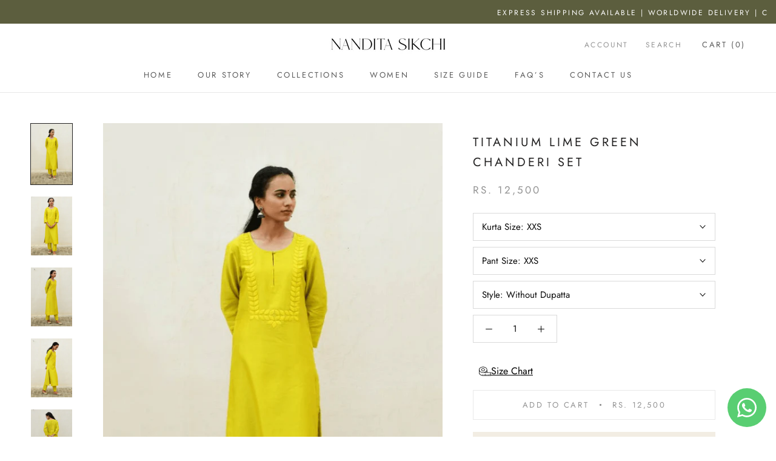

--- FILE ---
content_type: text/javascript
request_url: https://cdn.shopify.com/extensions/019aeeeb-5cea-700c-9f83-fbc3b0b22a23/size-chart-229/assets/jsc-modal.bundle.js
body_size: 13471
content:
(()=>{"use strict";new Set;const t="undefined"!=typeof window?window:"undefined"!=typeof globalThis?globalThis:global;class e{_listeners="WeakMap"in t?new WeakMap:void 0;_observer=void 0;options;constructor(t){this.options=t}observe(t,e){return this._listeners.set(t,e),this._getObserver().observe(t,this.options),()=>{this._listeners.delete(t),this._observer.unobserve(t)}}_getObserver(){return this._observer??(this._observer=new ResizeObserver(t=>{for(const n of t)e.entries.set(n.target,n),this._listeners.get(n.target)?.(n)}))}}e.entries="WeakMap"in t?new WeakMap:void 0;let n,o,r=!1;function i(t,e){t.appendChild(e)}function s(t,e,n){const o=function(t){if(!t)return document;const e=t.getRootNode?t.getRootNode():t.ownerDocument;return e&&e.host?e:t.ownerDocument}(t);if(!o.getElementById(e)){const t=d("style");t.id=e,t.textContent=n,function(t,e){i(t.head||t,e),e.sheet}(o,t)}}function l(t,e,n){t.insertBefore(e,n||null)}function a(t){t.parentNode&&t.parentNode.removeChild(t)}function c(t,e){for(let n=0;n<t.length;n+=1)t[n]&&t[n].d(e)}function d(t){return document.createElement(t)}function p(t){return document.createElementNS("http://www.w3.org/2000/svg",t)}function m(t){return document.createTextNode(t)}function u(){return m(" ")}function h(){return m("")}function f(t,e,n,o){return t.addEventListener(e,n,o),()=>t.removeEventListener(e,n,o)}function g(t,e,n){null==n?t.removeAttribute(e):t.getAttribute(e)!==n&&t.setAttribute(e,n)}function b(t,e){e=""+e,t.data!==e&&(t.data=e)}function v(t,e,n,o){null==n?t.style.removeProperty(e):t.style.setProperty(e,n,o?"important":"")}function x(t,e,n){t.classList.toggle(e,!!n)}function j(t,e){return new t(e)}function w(){}function $(t,e){for(const n in e)t[n]=e[n];return t}function y(t){return t()}function k(){return Object.create(null)}function _(t){t.forEach(y)}function I(t){return"function"==typeof t}function C(t,e){return t!=t?e==e:t!==e||t&&"object"==typeof t||"function"==typeof t}function E(t,e){return t===e||(n||(n=document.createElement("a")),n.href=e,t===n.href)}function M(t){o=t}new Map;const T=[],z=[];let A=[];const L=[],J=Promise.resolve();let B=!1;function S(t){A.push(t)}const O=new Set;let N=0;function H(){if(0!==N)return;const t=o;do{try{for(;N<T.length;){const t=T[N];N++,M(t),D(t.$$)}}catch(t){throw T.length=0,N=0,t}for(M(null),T.length=0,N=0;z.length;)z.pop()();for(let t=0;t<A.length;t+=1){const e=A[t];O.has(e)||(O.add(e),e())}A.length=0}while(T.length);for(;L.length;)L.pop()();B=!1,O.clear(),M(t)}function D(t){if(null!==t.fragment){t.update(),_(t.before_update);const e=t.dirty;t.dirty=[-1],t.fragment&&t.fragment.p(t.ctx,e),t.after_update.forEach(S)}}const F=new Set;let U,P;function R(){U={r:0,c:[],p:U}}function W(){U.r||_(U.c),U=U.p}function q(t,e){t&&t.i&&(F.delete(t),t.i(e))}function G(t,e,n,o){if(t&&t.o){if(F.has(t))return;F.add(t),U.c.push(()=>{F.delete(t),o&&(n&&t.d(1),o())}),t.o(e)}else o&&o()}function X(t){return void 0!==t?.length?t:Array.from(t)}function V(t,e){const n={},o={},r={$$scope:1};let i=t.length;for(;i--;){const s=t[i],l=e[i];if(l){for(const t in s)t in l||(o[t]=1);for(const t in l)r[t]||(n[t]=l[t],r[t]=1);t[i]=l}else for(const t in s)r[t]=1}for(const t in o)t in n||(n[t]=void 0);return n}function Z(t){return"object"==typeof t&&null!==t?t:{}}function K(t){t&&t.c()}function Q(t,e,n){const{fragment:o,after_update:r}=t.$$;o&&o.m(e,n),S(()=>{const e=t.$$.on_mount.map(y).filter(I);t.$$.on_destroy?t.$$.on_destroy.push(...e):_(e),t.$$.on_mount=[]}),r.forEach(S)}function Y(t,e){const n=t.$$;null!==n.fragment&&(function(t){const e=[],n=[];A.forEach(o=>-1===t.indexOf(o)?e.push(o):n.push(o)),n.forEach(t=>t()),A=e}(n.after_update),_(n.on_destroy),n.fragment&&n.fragment.d(e),n.on_destroy=n.fragment=null,n.ctx=[])}function tt(t,e,n,i,s,l,c,d=[-1]){const p=o;M(t);const m=t.$$={fragment:null,ctx:[],props:l,update:w,not_equal:s,bound:k(),on_mount:[],on_destroy:[],on_disconnect:[],before_update:[],after_update:[],context:new Map(e.context||(p?p.$$.context:[])),callbacks:k(),dirty:d,skip_bound:!1,root:e.target||p.$$.root};c&&c(m.root);let u=!1;if(m.ctx=n?n(t,e.props||{},(e,n,...o)=>{const r=o.length?o[0]:n;return m.ctx&&s(m.ctx[e],m.ctx[e]=r)&&(!m.skip_bound&&m.bound[e]&&m.bound[e](r),u&&function(t,e){-1===t.$$.dirty[0]&&(T.push(t),B||(B=!0,J.then(H)),t.$$.dirty.fill(0)),t.$$.dirty[e/31|0]|=1<<e%31}(t,e)),n}):[],m.update(),u=!0,_(m.before_update),m.fragment=!!i&&i(m.ctx),e.target){if(e.hydrate){r=!0;const t=(h=e.target,Array.from(h.childNodes));m.fragment&&m.fragment.l(t),t.forEach(a)}else m.fragment&&m.fragment.c();e.intro&&q(t.$$.fragment),Q(t,e.target,e.anchor),r=!1,H()}var h;M(p)}function et(t,e,n,o){const r=n[t]?.type;if(e="Boolean"===r&&"boolean"!=typeof e?null!=e:e,!o||!n[t])return e;if("toAttribute"===o)switch(r){case"Object":case"Array":return null==e?null:JSON.stringify(e);case"Boolean":return e?"":null;case"Number":return null==e?null:e;default:return e}else switch(r){case"Object":case"Array":return e&&JSON.parse(e);case"Boolean":default:return e;case"Number":return null!=e?+e:e}}new Set(["allowfullscreen","allowpaymentrequest","async","autofocus","autoplay","checked","controls","default","defer","disabled","formnovalidate","hidden","inert","ismap","loop","multiple","muted","nomodule","novalidate","open","playsinline","readonly","required","reversed","selected"]),"function"==typeof HTMLElement&&(P=class extends HTMLElement{$$ctor;$$s;$$c;$$cn=!1;$$d={};$$r=!1;$$p_d={};$$l={};$$l_u=new Map;constructor(t,e,n){super(),this.$$ctor=t,this.$$s=e,n&&this.attachShadow({mode:"open"})}addEventListener(t,e,n){if(this.$$l[t]=this.$$l[t]||[],this.$$l[t].push(e),this.$$c){const n=this.$$c.$on(t,e);this.$$l_u.set(e,n)}super.addEventListener(t,e,n)}removeEventListener(t,e,n){if(super.removeEventListener(t,e,n),this.$$c){const t=this.$$l_u.get(e);t&&(t(),this.$$l_u.delete(e))}}async connectedCallback(){if(this.$$cn=!0,!this.$$c){if(await Promise.resolve(),!this.$$cn)return;function t(t){return()=>{let e;return{c:function(){e=d("slot"),"default"!==t&&g(e,"name",t)},m:function(t,n){l(t,e,n)},d:function(t){t&&a(e)}}}}const e={},n=function(t){const e={};return t.childNodes.forEach(t=>{e[t.slot||"default"]=!0}),e}(this);for(const r of this.$$s)r in n&&(e[r]=[t(r)]);for(const i of this.attributes){const s=this.$$g_p(i.name);s in this.$$d||(this.$$d[s]=et(s,i.value,this.$$p_d,"toProp"))}this.$$c=new this.$$ctor({target:this.shadowRoot||this,props:{...this.$$d,$$slots:e,$$scope:{ctx:[]}}});const o=()=>{this.$$r=!0;for(const t in this.$$p_d)if(this.$$d[t]=this.$$c.$$.ctx[this.$$c.$$.props[t]],this.$$p_d[t].reflect){const e=et(t,this.$$d[t],this.$$p_d,"toAttribute");null==e?this.removeAttribute(t):this.setAttribute(this.$$p_d[t].attribute||t,e)}this.$$r=!1};this.$$c.$$.after_update.push(o),o();for(const c in this.$$l)for(const p of this.$$l[c]){const m=this.$$c.$on(c,p);this.$$l_u.set(p,m)}this.$$l={}}}attributeChangedCallback(t,e,n){this.$$r||(t=this.$$g_p(t),this.$$d[t]=et(t,n,this.$$p_d,"toProp"),this.$$c?.$set({[t]:this.$$d[t]}))}disconnectedCallback(){this.$$cn=!1,Promise.resolve().then(()=>{this.$$cn||(this.$$c.$destroy(),this.$$c=void 0)})}$$g_p(t){return Object.keys(this.$$p_d).find(e=>this.$$p_d[e].attribute===t||!this.$$p_d[e].attribute&&e.toLowerCase()===t)||t}});class nt{$$=void 0;$$set=void 0;$destroy(){Y(this,1),this.$destroy=w}$on(t,e){if(!I(e))return w;const n=this.$$.callbacks[t]||(this.$$.callbacks[t]=[]);return n.push(e),()=>{const t=n.indexOf(e);-1!==t&&n.splice(t,1)}}$set(t){var e;this.$$set&&(e=t,0!==Object.keys(e).length)&&(this.$$.skip_bound=!0,this.$$set(t),this.$$.skip_bound=!1)}}function ot(t){s(t,"svelte-1cwspxs",".jsc-modal-title.svelte-1cwspxs.svelte-1cwspxs{flex-grow:1;text-align:center !important;margin:0 !important;font-weight:bold !important;font-size:16px !important;color:inherit !important}.jsc-modal-close.svelte-1cwspxs.svelte-1cwspxs{background:none;border:none;cursor:pointer;margin:0 0 0 auto !important;height:30px !important;width:30px !important;max-height:auto !important;max-width:auto !important;display:flex;justify-content:center;align-items:center;border-radius:50% !important;border:1px solid var(--jotly-tableBorderColor, #e0e0e0);color:inherit;padding:0 !important;min-height:auto !important;min-width:auto !important;line-height:normal !important}.jsc-modal-close.svelte-1cwspxs svg.svelte-1cwspxs{fill:var(--jotly-modalFontColor, black)}.jsc-modal-header.svelte-1cwspxs.svelte-1cwspxs{position:sticky !important;top:0 !important;z-index:10 !important;display:flex;padding:10px 20px;align-items:center;justify-content:space-between;border-bottom:1px solid var(--border-color);gap:10px}@media(min-width: 768px){.jsc-modal-title.svelte-1cwspxs.svelte-1cwspxs{font-size:25px !important}.jsc-modal-header.svelte-1cwspxs.svelte-1cwspxs{padding:20px !important}}")}function rt(t){let e,n,o,r,s,c,p,h,x;return{c(){e=d("div"),n=d("div"),o=u(),r=d("h5"),s=m(t[0]),c=u(),p=d("button"),p.innerHTML='<svg xmlns="http://www.w3.org/2000/svg" width="20" height="20" viewBox="0 0 256 256" class="svelte-1cwspxs"><path d="M205.66,194.34a8,8,0,0,1-11.32,11.32L128,139.31,61.66,205.66a8,8,0,0,1-11.32-11.32L116.69,128,50.34,61.66A8,8,0,0,1,61.66,50.34L128,116.69l66.34-66.35a8,8,0,0,1,11.32,11.32L139.31,128Z"></path></svg>',v(n,"height","10px"),v(n,"width","10px"),v(n,"display","block",1),g(r,"class","jsc-modal-title svelte-1cwspxs"),g(p,"class","jsc-modal-close svelte-1cwspxs"),g(e,"class","jsc-modal-header svelte-1cwspxs")},m(t,a){l(t,e,a),i(e,n),i(e,o),i(e,r),i(r,s),i(e,c),i(e,p),h||(x=f(p,"click",window.Jotly.functions.closeJotlyChart),h=!0)},p(t,[e]){1&e&&b(s,t[0])},i:w,o:w,d(t){t&&a(e),h=!1,x()}}}function it(t,e,n){let{chart:o}=e;const{hideModalTitle:r,modalTitleSource:i,modalTitleCustom:s}=window.Jotly.setting;let l="";return l=r?"":"custom"===i?s:"chart-name"==i?o.name:window.Jotly.pageTitle,t.$$set=t=>{"chart"in t&&n(1,o=t.chart)},[l,o]}"undefined"!=typeof window&&(window.__svelte||(window.__svelte={v:new Set})).v.add("4");const st=class extends nt{constructor(t){super(),tt(this,t,it,rt,C,{chart:1},ot)}};var lt;function at(t){s(t,"svelte-zs3taw","@media(min-width: 766px){.jsc-html-container img{max-width:80% !important}}.jsc-hide-mobile{@media (max-width: 767px) {\n      display: none !important;\n    }}.jsc-hide-desktop{@media (min-width: 768px) {\n      display: none !important;\n    }}.jsc-html-container img{display:block !important;margin:auto !important;width:auto !important;max-width:90% !important}.jsc-html-container *{line-height:1.6 !important;margin-bottom:1em !important;font-family:inherit !important}")}function ct(t){let e,n=t[0].html+"";return{c(){e=d("div"),g(e,"class","jsc-text-block jsc-html-container"),x(e,"jsc-hide-mobile",t[1].hideOnMobile),x(e,"jsc-hide-desktop",t[1].hideOnDesktop)},m(t,o){l(t,e,o),e.innerHTML=n},p(t,o){1&o&&n!==(n=t[0].html+"")&&(e.innerHTML=n),2&o&&x(e,"jsc-hide-mobile",t[1].hideOnMobile),2&o&&x(e,"jsc-hide-desktop",t[1].hideOnDesktop)},d(t){t&&a(e)}}}function dt(t){let e,n=!1!==t[1].visible&&ct(t);return{c(){n&&n.c(),e=h()},m(t,o){n&&n.m(t,o),l(t,e,o)},p(t,[o]){!1!==t[1].visible?n?n.p(t,o):(n=ct(t),n.c(),n.m(e.parentNode,e)):n&&(n.d(1),n=null)},i:w,o:w,d(t){t&&a(e),n&&n.d(t)}}}function pt(t,e,n){let{properties:o}=e,{settings:r}=e;return t.$$set=t=>{"properties"in t&&n(0,o=t.properties),"settings"in t&&n(1,r=t.settings)},[o,r]}!function(t){t.TEXT="text",t.IMAGE="image",t.VIDEO="video",t.TABLE="table",t.TABS="tabs",t.IMAGE_TEXT="image_text",t.IMAGE_TABLE="image_table",t.DIVIDER="divider",t.SCALE_BAR="scale_bar",t.LINKED_SIZE_CHART="linked_size_chart"}(lt||(lt={}));const mt=class extends nt{constructor(t){super(),tt(this,t,pt,dt,C,{properties:0,settings:1},at)}};function ut(t){s(t,"svelte-1lqmw8i",".jsc-image-block.svelte-1lqmw8i{display:flex;justify-content:center;width:100%;margin:0 auto}.jsc-image-container.svelte-1lqmw8i{max-width:600px;width:100%}img.svelte-1lqmw8i{max-width:100%;width:auto;height:auto;object-fit:contain;max-height:var(--desktop-max-height, 350px);border-radius:5px;margin:0 auto;display:block}@media(max-width: 767px){.jsc-image-container.svelte-1lqmw8i{max-width:100%}img.svelte-1lqmw8i{max-height:var(--mobile-max-height, 250px)}}")}function ht(t){let e,n,o,r,s;return{c(){e=d("div"),n=d("div"),o=d("img"),E(o.src,r=t[0].url)||g(o,"src",r),g(o,"alt",s=t[0].alt||""),v(o,"--desktop-max-height",t[3]),v(o,"--mobile-max-height",t[2]),g(o,"class","svelte-1lqmw8i"),g(n,"class","jsc-image-container svelte-1lqmw8i"),g(e,"class","jsc-image-block svelte-1lqmw8i")},m(t,r){l(t,e,r),i(e,n),i(n,o)},p(t,e){1&e&&!E(o.src,r=t[0].url)&&g(o,"src",r),1&e&&s!==(s=t[0].alt||"")&&g(o,"alt",s),8&e&&v(o,"--desktop-max-height",t[3]),4&e&&v(o,"--mobile-max-height",t[2])},d(t){t&&a(e)}}}function ft(t){let e,n=!1!==t[1].visible&&ht(t);return{c(){n&&n.c(),e=h()},m(t,o){n&&n.m(t,o),l(t,e,o)},p(t,[o]){!1!==t[1].visible?n?n.p(t,o):(n=ht(t),n.c(),n.m(e.parentNode,e)):n&&(n.d(1),n=null)},i:w,o:w,d(t){t&&a(e),n&&n.d(t)}}}function gt(t,e,n){let o,r,{properties:i}=e,{settings:s}=e;return t.$$set=t=>{"properties"in t&&n(0,i=t.properties),"settings"in t&&n(1,s=t.settings)},t.$$.update=()=>{2&t.$$.dirty&&n(3,o="auto"===s.desktopMaxHeight?"auto":`${`${s.desktopMaxHeight}px`||"350px"}`),2&t.$$.dirty&&n(2,r="auto"===s.mobileMaxHeight?"auto":`${`${s.mobileMaxHeight}px`||"250px"}`)},[i,s,r,o]}const bt=class extends nt{constructor(t){super(),tt(this,t,gt,ft,C,{properties:0,settings:1},ut)}};var vt;function xt(t){const{value:e,from:n,to:o,settings:r}=t;if(!r.enableUnitConversion||n===o)return e;if(/[-–—]/.test(e))return e.split(/[-–—]/).map(t=>t.trim()).map(t=>xt({value:t,from:n,to:o,settings:r})).join("-");const i=parseFloat(e.trim());if(isNaN(i))return e;let s;if("inch"===n)s=function(t,e){return"cm"===e?2.54*t:"mm"===e?25.4*t:"m"===e?.0254*t:"ft"===e?t/12:t}(i,o);else if("cm"===n)s=function(t,e){return"inch"===e?t/2.54:"mm"===e?10*t:"m"===e?t/100:"ft"===e?t/30.48:t}(i,o);else if("mm"===n)s=function(t,e){return"inch"===e?t/25.4:"cm"===e?t/10:"m"===e?t/1e3:"ft"===e?t/304.8:t}(i,o);else if("m"===n)s=function(t,e){return"inch"===e?39.37*t:"cm"===e?100*t:"mm"===e?1e3*t:"ft"===e?3.28084*t:t}(i,o);else{if("ft"!==n)return e;s=function(t,e){return"inch"===e?12*t:"cm"===e?30.48*t:"mm"===e?304.8*t:"m"===e?t/3.28084:t}(i,o)}if(r.roundingMode===vt.FLOOR)return Math.floor(s).toString();if(r.roundingMode===vt.CEIL)return Math.ceil(s).toString();{const t=function(t){switch(t){case vt.ONE_DECIMAL:return 1;case vt.TWO_DECIMAL:return 2;case vt.FLOOR:case vt.CEIL:return 0;default:return 1}}(r.roundingMode);return s.toFixed(t)}}function jt(t){s(t,"svelte-lhz8ww",'.jsc-modal-unit-switcher{display:flex !important;justify-content:flex-start !important;padding:0 2px !important;margin-bottom:10px !important;touch-action:manipulation}.jsc-table-wrapper{display:flex;flex-direction:column;gap:10px}.jsc-modal-unit-switcher div{display:inline-flex !important;border-radius:8px !important;box-shadow:none !important;padding:3px !important;background-color:var(\n      --jotly-unitSwitcherBackgroundColor,\n      #f8f9fa\n    ) !important;border:1px solid var(--jotly-unitSwitcherBorderColor, #e0e0e0) !important;touch-action:manipulation}.jsc-modal-unit-switcher button{padding:8px 16px !important;font-size:13px !important;font-weight:500 !important;color:var(--jotly-unitSwitcherFontColor, #333333) !important;transition:all 0.2s ease !important;border:none !important;min-width:45px !important;border-radius:6px !important;letter-spacing:0.5px !important;background-color:transparent !important;cursor:pointer !important;margin:0 !important;height:auto !important;touch-action:manipulation}.jsc-modal-unit-switcher button.jsc-active{background-color:var(\n      --jotly-unitSwitcherActiveBackgroundColor,\n      #333333\n    ) !important;color:var(--jotly-unitSwitcherActiveFontColor, #ffffff) !important;font-weight:500 !important;box-shadow:none !important}.jsc-table-wrapper::-webkit-scrollbar{height:6px;background-color:#ffffff}.jsc-table-wrapper::-webkit-scrollbar-thumb{background-color:#cccccc;border-radius:3px}.jsc-table-wrapper::-webkit-scrollbar-track{background-color:#ffffff}.jsc-modal table{width:100% !important;border-collapse:separate !important;border-spacing:0 !important;text-align:center !important;table-layout:auto !important;margin:0 !important;border:1px solid var(--border-color) !important;background-color:inherit;border-radius:0 !important;border-left:none !important}.jsc-modal-table th,.jsc-modal-table td{border:1px solid var(--border-color) !important;padding:6px 8px !important;font-size:var(--jotly-tableFontSizeDesktop, 14px) !important;text-align:center !important;transition:background-color 0.2s ease}.jsc-modal-table th{background-color:var(\n      --jotly-tableHeaderBackgroundColor,\n      #f8f9fa\n    ) !important;font-weight:600 !important;color:var(--jotly-tableHeaderFontColor, #333333) !important}.jsc-modal-table td{color:var(--jotly-modalFontColor, #333333) !important;background-color:var(--jotly-modalBackgroundColor, #ffffff) !important}.jsc-modal-table th:last-child,.jsc-modal-table td:last-child{border-right:none !important}.jsc-modal-table tr:last-child td{border-bottom:none !important}.jsc-modal-table{position:relative;padding:0 !important;border-radius:0;overflow:hidden}.jsc-table-wrapper{width:100%;overflow-x:auto;position:relative;background:inherit}@media(max-width: 767px){.jsc-modal-unit-switcher{justify-content:flex-start !important}.jsc-modal-unit-switcher button{padding:6px 14px !important;min-width:40px !important}.jsc-modal-table th,.jsc-modal-table td{padding:4px !important;font-size:var(--jotly-tableFontSizeMobile, 11px) !important}}.jsc-modal th:first-child,.jsc-modal td:first-child{position:sticky !important;left:0 !important;z-index:3 !important}.jsc-modal th:first-child{background-color:var(\n      --jotly-tableHeaderBackgroundColor,\n      #f8f9fa\n    ) !important}.jsc-modal td:first-child{background-color:var(--jotly-modalBackgroundColor, #ffffff)}.jsc-modal td{transition:background-color 0.15s ease-in-out,\n      color 0.15s ease-in-out}.jsc-modal th:first-child::after,.jsc-modal td:first-child::after{content:"";position:absolute !important;top:0 !important;right:0 !important;bottom:0 !important;border-right:1px solid var(--border-color) !important;pointer-events:none !important}.jsc-modal td,.jsc-modal th{border-bottom:none !important;border-right:none !important}.jsc-modal th{border-top:none !important}.jsc-modal td:first-child{border-right:none !important}.jsc-modal td:nth-child(2),.jsc-modal th:nth-child(2){border-left:none !important}.jsc-modal .jotly-row-hover td,.jsc-modal .jotly-row-hover td:first-child,.jsc-modal td.jotly-column-hover,.jsc-modal th.jotly-column-hover{background-color:var(\n      --jotly-tableHoverBackgroundColor,\n      #f6f6f6\n    ) !important;color:var(--jotly-tableHoverFontColor, #333333) !important}')}function wt(t,e,n){const o=t.slice();o[12]=e[n],o[15]=n;const r=o[12][0]?.includes("**");return o[13]=r,o}function $t(t,e,n){const o=t.slice();o[16]=e[n],o[19]=n;const r=0!==o[19]&&!o[0].headers[o[19]]?.includes("**")&&!o[13];return o[17]=r,o}function yt(t,e,n){const o=t.slice();return o[20]=e[n],o[19]=n,o}function kt(t){let e,n,o,r,s,p,m,h,f,b,v=t[1].enableUnitConversion&&_t(t),j=X(t[0].headers),w=[];for(let e=0;e<j.length;e+=1)w[e]=Ct(yt(t,j,e));let $=X(t[0].rows),y=[];for(let e=0;e<$.length;e+=1)y[e]=Mt(wt(t,$,e));return{c(){e=d("div"),v&&v.c(),n=u(),o=d("div"),r=d("div"),s=d("div"),p=d("table"),m=d("thead"),h=d("tr");for(let t=0;t<w.length;t+=1)w[t].c();f=u(),b=d("tbody");for(let t=0;t<y.length;t+=1)y[t].c();g(s,"class","jsc-table-wrapper"),g(r,"class","jsc-modal-table"),g(o,"class","jsc-modal-table-container"),g(e,"class","jsc-table-wrapper"),x(e,"jotly-enableTableHover",t[3])},m(t,a){l(t,e,a),v&&v.m(e,null),i(e,n),i(e,o),i(o,r),i(r,s),i(s,p),i(p,m),i(m,h);for(let t=0;t<w.length;t+=1)w[t]&&w[t].m(h,null);i(p,f),i(p,b);for(let t=0;t<y.length;t+=1)y[t]&&y[t].m(b,null)},p(t,o){if(t[1].enableUnitConversion?v?v.p(t,o):(v=_t(t),v.c(),v.m(e,n)):v&&(v.d(1),v=null),7&o){let e;for(j=X(t[0].headers),e=0;e<j.length;e+=1){const n=yt(t,j,e);w[e]?w[e].p(n,o):(w[e]=Ct(n),w[e].c(),w[e].m(h,null))}for(;e<w.length;e+=1)w[e].d(1);w.length=j.length}if(247&o){let e;for($=X(t[0].rows),e=0;e<$.length;e+=1){const n=wt(t,$,e);y[e]?y[e].p(n,o):(y[e]=Mt(n),y[e].c(),y[e].m(b,null))}for(;e<y.length;e+=1)y[e].d(1);y.length=$.length}},d(t){t&&a(e),v&&v.d(),c(w,t),c(y,t)}}}function _t(t){let e,n,o,r,s,c,p;return{c(){e=d("div"),n=d("div"),o=d("button"),o.textContent=`${t[8][0].label}`,r=u(),s=d("button"),s.textContent=`${t[8][1].label}`,x(o,"jsc-active",t[2]===t[8][0].value),x(s,"jsc-active",t[2]===t[8][1].value),g(e,"class","jsc-modal-unit-switcher")},m(a,d){l(a,e,d),i(e,n),i(n,o),i(n,r),i(n,s),c||(p=[f(o,"click",t[9]),f(s,"click",t[10])],c=!0)},p(t,e){260&e&&x(o,"jsc-active",t[2]===t[8][0].value),260&e&&x(s,"jsc-active",t[2]===t[8][1].value)},d(t){t&&a(e),c=!1,_(p)}}}function It(t){let e,n,o,r;return{c(){e=d("small"),n=m("("),o=m(t[2]),r=m(")"),v(e,"font-weight","normal",1)},m(t,s){l(t,e,s),i(e,n),i(e,o),i(e,r)},p(t,e){4&e&&b(o,t[2])},d(t){t&&a(e)}}}function Ct(t){let e,n,o,r,s,c=t[20]?.replace("**","")+"",p=t[19]>0&&!t[1].hideUnitFromColumnHeader&&!t[20]?.includes("**"),h=p&&It(t);return{c(){e=d("th"),n=m(c),o=u(),h&&h.c(),r=u(),g(e,"data-column-index",s=t[19])},m(t,s){l(t,e,s),i(e,n),i(e,o),h&&h.m(e,null),i(e,r)},p(t,o){1&o&&c!==(c=t[20]?.replace("**","")+"")&&b(n,c),3&o&&(p=t[19]>0&&!t[1].hideUnitFromColumnHeader&&!t[20]?.includes("**")),p?h?h.p(t,o):(h=It(t),h.c(),h.m(e,r)):h&&(h.d(1),h=null)},d(t){t&&a(e),h&&h.d()}}}function Et(t){let e,n,o,r,s,c,p=(t[17]||t[7]?xt({value:t[16].trim(),from:t[4],to:t[2],settings:t[1]}):t[16].replace("**",""))+"";return{c(){e=d("td"),n=m(p),g(e,"data-column-index",o=t[19]),g(e,"data-cell-value",r=t[16])},m(o,r){l(o,e,r),i(e,n),s||(c=[f(e,"mouseenter",t[5]),f(e,"mouseleave",t[6])],s=!0)},p(t,o){7&o&&p!==(p=(t[17]||t[7]?xt({value:t[16].trim(),from:t[4],to:t[2],settings:t[1]}):t[16].replace("**",""))+"")&&b(n,p),1&o&&r!==(r=t[16])&&g(e,"data-cell-value",r)},d(t){t&&a(e),s=!1,_(c)}}}function Mt(t){let e,n,o,r=X(t[12]),s=[];for(let e=0;e<r.length;e+=1)s[e]=Et($t(t,r,e));return{c(){e=d("tr");for(let t=0;t<s.length;t+=1)s[t].c();n=u(),g(e,"data-row-index",o=t[15])},m(t,o){l(t,e,o);for(let t=0;t<s.length;t+=1)s[t]&&s[t].m(e,null);i(e,n)},p(t,o){if(247&o){let i;for(r=X(t[12]),i=0;i<r.length;i+=1){const l=$t(t,r,i);s[i]?s[i].p(l,o):(s[i]=Et(l),s[i].c(),s[i].m(e,n))}for(;i<s.length;i+=1)s[i].d(1);s.length=r.length}},d(t){t&&a(e),c(s,t)}}}function Tt(t){let e,n=!1!==t[1].visible&&kt(t);return{c(){n&&n.c(),e=h()},m(t,o){n&&n.m(t,o),l(t,e,o)},p(t,[o]){!1!==t[1].visible?n?n.p(t,o):(n=kt(t),n.c(),n.m(e.parentNode,e)):n&&(n.d(1),n=null)},i:w,o:w,d(t){t&&a(e),n&&n.d(t)}}}function zt(t,e,n){let o,{properties:r}=e,{settings:i}=e;const s=window.Jotly.setting.enableTableHover||!1,l=i.measurementUnit,a=1===r.headers.length,c=function(t){const e=t.measurementUnit,n=t.targetUnit?t.targetUnit:"cm"==t.measurementUnit?"inch":"cm";let o="";"mm"===e?o="MM":"m"===e?o="Meter":"ft"===t.measurementUnit?o="Ft":"cm"===t.measurementUnit?o="CM":"inch"===t.measurementUnit&&(o="IN");let r="";return"mm"===n?r="MM":"m"===n?r="Meter":"ft"===n?r="Ft":"cm"===n?r="CM":"inch"===n&&(r="IN"),[{value:t.measurementUnit,label:o},{value:n,label:r}]}(i);return t.$$set=t=>{"properties"in t&&n(0,r=t.properties),"settings"in t&&n(1,i=t.settings)},t.$$.update=()=>{2&t.$$.dirty&&n(2,o=function(t){return t.defaultUnit?"default"===t.defaultUnit||"original"===t.defaultUnit?t.measurementUnit:"converted"===t.defaultUnit?t.targetUnit?t.targetUnit:"cm"===t.measurementUnit?"inch":"inch"===t.measurementUnit?"cm":t.measurementUnit:t.defaultUnit:t.measurementUnit}(i))},[r,i,o,s,l,function(t){if(!s)return;const e=t.target,n=e.closest("tr"),o=e,r=n.closest("table");if(!n||!o||!r)return;const i=parseInt(o.dataset.columnIndex||"0");n.classList.add("jotly-row-hover"),r.querySelectorAll(`[data-column-index="${i}"]`).forEach(t=>{t.classList.add("jotly-column-hover")})},function(t){if(!s)return;const e=t.target,n=e.closest("tr"),o=n.closest("table");n&&n.classList.remove("jotly-row-hover");const r=parseInt(e.dataset.columnIndex||"0");o.querySelectorAll(`[data-column-index="${r}"]`).forEach(t=>{t.classList.remove("jotly-column-hover")})},a,c,()=>{n(2,o=c[0].value)},()=>{n(2,o=c[1].value)}]}!function(t){t.ONE_DECIMAL="ONE_DECIMAL",t.TWO_DECIMAL="TWO_DECIMAL",t.FLOOR="FLOOR",t.CEIL="CEIL"}(vt||(vt={}));const At=class extends nt{constructor(t){super(),tt(this,t,zt,Tt,C,{properties:0,settings:1},jt)}};function Lt(t){s(t,"svelte-gbtbsx",".jsc-image-text-block.svelte-gbtbsx.svelte-gbtbsx{display:flex;align-items:center;gap:20px;width:100%}.jsc-image-container.svelte-gbtbsx.svelte-gbtbsx{display:flex;justify-content:center;align-items:flex-start}.jsc-image-container.jsc-left.svelte-gbtbsx.svelte-gbtbsx{order:1}.jsc-image-container.jsc-right.svelte-gbtbsx.svelte-gbtbsx{order:2}.jsc-text-container.svelte-gbtbsx.svelte-gbtbsx{order:2}.jsc-image-container.jsc-right.svelte-gbtbsx+.jsc-text-container.svelte-gbtbsx{order:1}img.svelte-gbtbsx.svelte-gbtbsx{max-width:100%;height:auto;object-fit:contain}@media(max-width: 767px){.jsc-stack.svelte-gbtbsx.svelte-gbtbsx{flex-direction:column}.jsc-stack.svelte-gbtbsx .jsc-image-container.svelte-gbtbsx,.jsc-stack.svelte-gbtbsx .jsc-text-container.svelte-gbtbsx{width:100% !important;order:unset !important}}")}function Jt(t){let e,n,o,r,s,c,p,m=t[0].html+"";return{c(){e=d("div"),n=d("div"),o=d("img"),c=u(),p=d("div"),E(o.src,r=t[0].imageUrl)||g(o,"src",r),g(o,"alt",s=t[0].alt||""),v(o,"max-height",(t[1].imageMaxHeight||"auto")+"px"),g(o,"class","svelte-gbtbsx"),g(n,"class","jsc-image-container svelte-gbtbsx"),v(n,"width",t[1].imageWidth+"%"),x(n,"jsc-left","left"===t[1].imagePosition),x(n,"jsc-right","right"===t[1].imagePosition),g(p,"class","jsc-text-container svelte-gbtbsx"),v(p,"width",100-t[1].imageWidth+"%"),g(e,"class","jsc-image-text-block svelte-gbtbsx"),x(e,"jsc-stack",t[1].stackOnMobile)},m(t,r){l(t,e,r),i(e,n),i(n,o),i(e,c),i(e,p),p.innerHTML=m},p(t,i){1&i&&!E(o.src,r=t[0].imageUrl)&&g(o,"src",r),1&i&&s!==(s=t[0].alt||"")&&g(o,"alt",s),2&i&&v(o,"max-height",(t[1].imageMaxHeight||"auto")+"px"),2&i&&v(n,"width",t[1].imageWidth+"%"),2&i&&x(n,"jsc-left","left"===t[1].imagePosition),2&i&&x(n,"jsc-right","right"===t[1].imagePosition),1&i&&m!==(m=t[0].html+"")&&(p.innerHTML=m),2&i&&v(p,"width",100-t[1].imageWidth+"%"),2&i&&x(e,"jsc-stack",t[1].stackOnMobile)},d(t){t&&a(e)}}}function Bt(t){let e,n=!1!==t[1].visible&&Jt(t);return{c(){n&&n.c(),e=h()},m(t,o){n&&n.m(t,o),l(t,e,o)},p(t,[o]){!1!==t[1].visible?n?n.p(t,o):(n=Jt(t),n.c(),n.m(e.parentNode,e)):n&&(n.d(1),n=null)},i:w,o:w,d(t){t&&a(e),n&&n.d(t)}}}function St(t,e,n){let{properties:o}=e,{settings:r}=e;return t.$$set=t=>{"properties"in t&&n(0,o=t.properties),"settings"in t&&n(1,r=t.settings)},[o,r]}const Ot=class extends nt{constructor(t){super(),tt(this,t,St,Bt,C,{properties:0,settings:1},Lt)}};function Nt(t){s(t,"svelte-7p54mc",".jsc-image-table-block.svelte-7p54mc.svelte-7p54mc{display:flex;gap:30px;width:100%;align-items:flex-start}.jsc-image-container.svelte-7p54mc.svelte-7p54mc{display:flex;justify-content:center;align-items:flex-start;min-width:0}.jsc-table-container.svelte-7p54mc.svelte-7p54mc{min-width:0}img.svelte-7p54mc.svelte-7p54mc{max-width:100%;width:auto;height:auto;object-fit:contain;border-radius:5px}.jsc-left.svelte-7p54mc .jsc-image-container.svelte-7p54mc{order:1}.jsc-left.svelte-7p54mc .jsc-table-container.svelte-7p54mc{order:2}.jsc-right.svelte-7p54mc .jsc-image-container.svelte-7p54mc{order:2}.jsc-right.svelte-7p54mc .jsc-table-container.svelte-7p54mc{order:1}@media(max-width: 767px){.jsc-image-table-block.svelte-7p54mc.svelte-7p54mc{gap:20px}.jsc-stack.svelte-7p54mc.svelte-7p54mc{flex-direction:column}.jsc-stack.svelte-7p54mc .jsc-image-container.svelte-7p54mc,.jsc-stack.svelte-7p54mc .jsc-table-container.svelte-7p54mc{width:100% !important;order:unset !important}.jsc-stack.svelte-7p54mc .jsc-image-container.svelte-7p54mc{margin-bottom:10px}.jsc-stack.svelte-7p54mc img.svelte-7p54mc{max-height:250px}}")}function Ht(t){let e,n,o,r,s,c,p,m,h;const f=[t[0].table];let b={};for(let t=0;t<f.length;t+=1)b=$(b,f[t]);return m=new At({props:b}),{c(){e=d("div"),n=d("div"),o=d("img"),c=u(),p=d("div"),K(m.$$.fragment),E(o.src,r=t[0].imageUrl)||g(o,"src",r),g(o,"alt",s=t[0].alt||""),v(o,"max-height",t[2]+"px"),g(o,"class","svelte-7p54mc"),g(n,"class","jsc-image-container svelte-7p54mc"),v(n,"width",t[1].imageWidth+"%"),g(p,"class","jsc-table-container svelte-7p54mc"),v(p,"width",100-t[1].imageWidth+"%"),g(e,"class","jsc-image-table-block svelte-7p54mc"),x(e,"jsc-stack",t[1].stackOnMobile),x(e,"jsc-left","left"===t[1].imagePosition),x(e,"jsc-right","right"===t[1].imagePosition)},m(t,r){l(t,e,r),i(e,n),i(n,o),i(e,c),i(e,p),Q(m,p,null),h=!0},p(t,i){(!h||1&i&&!E(o.src,r=t[0].imageUrl))&&g(o,"src",r),(!h||1&i&&s!==(s=t[0].alt||""))&&g(o,"alt",s),(!h||4&i)&&v(o,"max-height",t[2]+"px"),(!h||2&i)&&v(n,"width",t[1].imageWidth+"%");const l=1&i?V(f,[Z(t[0].table)]):{};m.$set(l),(!h||2&i)&&v(p,"width",100-t[1].imageWidth+"%"),(!h||2&i)&&x(e,"jsc-stack",t[1].stackOnMobile),(!h||2&i)&&x(e,"jsc-left","left"===t[1].imagePosition),(!h||2&i)&&x(e,"jsc-right","right"===t[1].imagePosition)},i(t){h||(q(m.$$.fragment,t),h=!0)},o(t){G(m.$$.fragment,t),h=!1},d(t){t&&a(e),Y(m)}}}function Dt(t){let e,n,o=!1!==t[1].visible&&Ht(t);return{c(){o&&o.c(),e=h()},m(t,r){o&&o.m(t,r),l(t,e,r),n=!0},p(t,[n]){!1!==t[1].visible?o?(o.p(t,n),2&n&&q(o,1)):(o=Ht(t),o.c(),q(o,1),o.m(e.parentNode,e)):o&&(R(),G(o,1,1,()=>{o=null}),W())},i(t){n||(q(o),n=!0)},o(t){G(o),n=!1},d(t){t&&a(e),o&&o.d(t)}}}function Ft(t,e,n){let o,{properties:r}=e,{settings:i}=e;return t.$$set=t=>{"properties"in t&&n(0,r=t.properties),"settings"in t&&n(1,i=t.settings)},t.$$.update=()=>{2&t.$$.dirty&&n(2,o=i.imageMaxHeight||350)},[r,i,o]}const Ut=class extends nt{constructor(t){super(),tt(this,t,Ft,Dt,C,{properties:0,settings:1},Nt)}};function Pt(t){s(t,"svelte-mjatnk",".jsc-divider.svelte-mjatnk{width:100%;border-top-width:1px;display:block !important}")}function Rt(t){let e;return{c(){e=d("div"),g(e,"class","jsc-divider svelte-mjatnk"),v(e,"margin",t[3]+" 0"),v(e,"border-top-style",t[2]),v(e,"border-color",t[1])},m(t,n){l(t,e,n)},p(t,n){8&n&&v(e,"margin",t[3]+" 0"),4&n&&v(e,"border-top-style",t[2]),2&n&&v(e,"border-color",t[1])},d(t){t&&a(e)}}}function Wt(t){let e,n=!1!==t[0].visible&&Rt(t);return{c(){n&&n.c(),e=h()},m(t,o){n&&n.m(t,o),l(t,e,o)},p(t,[o]){!1!==t[0].visible?n?n.p(t,o):(n=Rt(t),n.c(),n.m(e.parentNode,e)):n&&(n.d(1),n=null)},i:w,o:w,d(t){t&&a(e),n&&n.d(t)}}}function qt(t,e,n){let o,r,i,{settings:s}=e;const l={small:"0",medium:"10px",large:"20px"};return t.$$set=t=>{"settings"in t&&n(0,s=t.settings)},t.$$.update=()=>{1&t.$$.dirty&&n(3,o=l[s.spacing||"medium"]),1&t.$$.dirty&&n(2,r=s.style||"solid"),1&t.$$.dirty&&n(1,i=s.color||"var(--border-color)")},[s,i,r,o]}const Gt=class extends nt{constructor(t){super(),tt(this,t,qt,Wt,C,{settings:0},Pt)}};function Xt(t){s(t,"svelte-z4cd4u",".jsc-scale-bar-heading.svelte-z4cd4u{display:block;margin-bottom:8px}p.jsc-scale-bar-description.svelte-z4cd4u{font-size:14px;line-height:1.5;margin:0 0 20px 0 !important}.jsc-scale-bar-block.svelte-z4cd4u{position:relative;width:100%;padding:4px 0}.jsc-scale-bar-background.svelte-z4cd4u{height:6px;width:100%;position:relative;overflow:hidden}@keyframes svelte-z4cd4u-shimmer{0%{transform:translateX(-100%)}100%{transform:translateX(100%)}}.jsc-scale-bar-tick.svelte-z4cd4u{position:absolute;top:0;transform:translateX(-50%);z-index:1}.jsc-scale-bar-tick-line.svelte-z4cd4u{width:2px;height:8px}.jsc-scale-bar-indicator.svelte-z4cd4u{position:absolute;top:-17px;transform:translateX(-50%) rotate(180deg);z-index:2;width:18px;height:18px}.jsc-scale-bar-label-container.svelte-z4cd4u{display:flex;width:100%;justify-content:space-between;margin-top:10px;position:relative;padding:0 2px}.jsc-scale-bar-label.svelte-z4cd4u{text-align:center;font-weight:500;position:relative;transition:color 0.2s ease;font-size:12px}.jsc-scale-bar-label-first.svelte-z4cd4u{text-align:start;margin-left:0}.jsc-scale-bar-label-last.svelte-z4cd4u{text-align:end;margin-right:0}")}function Vt(t,e,n){const o=t.slice();return o[13]=e[n],o[15]=n,o}function Zt(t,e,n){const o=t.slice();return o[13]=e[n],o[15]=n,o}function Kt(t){let e,n,o,r,s,m,h,f,b,j,w,$=t[0].heading&&!t[3]&&Qt(t),y=t[0].description&&!t[4]&&Yt(t),k=X(t[8]),_=[];for(let e=0;e<k.length;e+=1)_[e]=te(Zt(t,k,e));let I=X(t[0].labels),C=[];for(let e=0;e<I.length;e+=1)C[e]=ee(Vt(t,I,e));return{c(){e=d("div"),$&&$.c(),n=u(),y&&y.c(),o=u(),r=d("div"),s=d("div");for(let t=0;t<_.length;t+=1)_[t].c();m=u(),h=d("div"),f=p("svg"),b=p("path"),j=u(),w=d("div");for(let t=0;t<C.length;t+=1)C[t].c();g(s,"class","jsc-scale-bar-background svelte-z4cd4u"),v(s,"background-color",t[5]),g(b,"d","M236.78,211.81A24.34,24.34,0,0,1,215.45,224H40.55a24.34,24.34,0,0,1-21.33-12.19,23.51,23.51,0,0,1,0-23.72L106.65,36.22a24.76,24.76,0,0,1,42.7,0L236.8,188.09A23.51,23.51,0,0,1,236.78,211.81Z"),g(f,"xmlns","http://www.w3.org/2000/svg"),g(f,"width","100%"),g(f,"height","100%"),g(f,"fill",t[6]),g(f,"viewBox","0 0 256 256"),g(h,"class","jsc-scale-bar-indicator svelte-z4cd4u"),v(h,"left",t[0].value+"%"),g(w,"class","jsc-scale-bar-label-container svelte-z4cd4u"),v(w,"color",t[7]),g(r,"class","jsc-scale-bar-block svelte-z4cd4u"),g(e,"class","svelte-z4cd4u"),x(e,"jsc-scale-bar-popup","popup"===t[2]),x(e,"jsc-scale-bar-block","block"===t[2])},m(t,a){l(t,e,a),$&&$.m(e,null),i(e,n),y&&y.m(e,null),i(e,o),i(e,r),i(r,s);for(let t=0;t<_.length;t+=1)_[t]&&_[t].m(s,null);i(r,m),i(r,h),i(h,f),i(f,b),i(r,j),i(r,w);for(let t=0;t<C.length;t+=1)C[t]&&C[t].m(w,null)},p(t,r){if(t[0].heading&&!t[3]?$?$.p(t,r):($=Qt(t),$.c(),$.m(e,n)):$&&($.d(1),$=null),t[0].description&&!t[4]?y?y.p(t,r):(y=Yt(t),y.c(),y.m(e,o)):y&&(y.d(1),y=null),384&r){let e;for(k=X(t[8]),e=0;e<k.length;e+=1){const n=Zt(t,k,e);_[e]?_[e].p(n,r):(_[e]=te(n),_[e].c(),_[e].m(s,null))}for(;e<_.length;e+=1)_[e].d(1);_.length=k.length}if(32&r&&v(s,"background-color",t[5]),64&r&&g(f,"fill",t[6]),1&r&&v(h,"left",t[0].value+"%"),513&r){let e;for(I=X(t[0].labels),e=0;e<I.length;e+=1){const n=Vt(t,I,e);C[e]?C[e].p(n,r):(C[e]=ee(n),C[e].c(),C[e].m(w,null))}for(;e<C.length;e+=1)C[e].d(1);C.length=I.length}128&r&&v(w,"color",t[7]),4&r&&x(e,"jsc-scale-bar-popup","popup"===t[2]),4&r&&x(e,"jsc-scale-bar-block","block"===t[2])},d(t){t&&a(e),$&&$.d(),y&&y.d(),c(_,t),c(C,t)}}}function Qt(t){let e,n,o=t[0].heading+"";return{c(){e=d("label"),n=m(o),g(e,"for","jsc-scale-bar-indicator"),g(e,"class","jsc-scale-bar-heading svelte-z4cd4u"),v(e,"color",t[7])},m(t,o){l(t,e,o),i(e,n)},p(t,r){1&r&&o!==(o=t[0].heading+"")&&b(n,o),128&r&&v(e,"color",t[7])},d(t){t&&a(e)}}}function Yt(t){let e,n,o=t[0].description+"";return{c(){e=d("p"),n=m(o),g(e,"class","jsc-scale-bar-description svelte-z4cd4u"),v(e,"color",t[7])},m(t,o){l(t,e,o),i(e,n)},p(t,r){1&r&&o!==(o=t[0].description+"")&&b(n,o),128&r&&v(e,"color",t[7])},d(t){t&&a(e)}}}function te(t){let e,n,o;return{c(){e=d("div"),n=d("div"),o=u(),g(n,"class","jsc-scale-bar-tick-line svelte-z4cd4u"),v(n,"background-color",t[7]),g(e,"class","jsc-scale-bar-tick svelte-z4cd4u"),v(e,"left",t[13].position+"%")},m(t,r){l(t,e,r),i(e,n),i(e,o)},p(t,o){128&o&&v(n,"background-color",t[7]),256&o&&v(e,"left",t[13].position+"%")},d(t){t&&a(e)}}}function ee(t){let e,n,o,r=t[13].label+"";return{c(){e=d("div"),n=m(r),o=u(),g(e,"class","jsc-scale-bar-label svelte-z4cd4u"),x(e,"jsc-scale-bar-label-first",0===t[15]),x(e,"jsc-scale-bar-label-last",t[15]===t[9]-1)},m(t,r){l(t,e,r),i(e,n),i(e,o)},p(t,o){1&o&&r!==(r=t[13].label+"")&&b(n,r),512&o&&x(e,"jsc-scale-bar-label-last",t[15]===t[9]-1)},d(t){t&&a(e)}}}function ne(t){let e,n=!1!==t[1].visible&&Kt(t);return{c(){n&&n.c(),e=h()},m(t,o){n&&n.m(t,o),l(t,e,o)},p(t,[o]){!1!==t[1].visible?n?n.p(t,o):(n=Kt(t),n.c(),n.m(e.parentNode,e)):n&&(n.d(1),n=null)},i:w,o:w,d(t){t&&a(e),n&&n.d(t)}}}function oe(t,e,n){let o,r,i,s,l,{properties:a}=e,{settings:c}=e,{source:d="popup"}=e,{textColor:p}=e,{markerColor:m}=e,{barBackgroundColor:u}=e,{hideHeading:h=!1}=e,{hideDescription:f=!1}=e;return t.$$set=t=>{"properties"in t&&n(0,a=t.properties),"settings"in t&&n(1,c=t.settings),"source"in t&&n(2,d=t.source),"textColor"in t&&n(10,p=t.textColor),"markerColor"in t&&n(11,m=t.markerColor),"barBackgroundColor"in t&&n(12,u=t.barBackgroundColor),"hideHeading"in t&&n(3,h=t.hideHeading),"hideDescription"in t&&n(4,f=t.hideDescription)},t.$$.update=()=>{1&t.$$.dirty&&n(9,o=a.labels.length),1&t.$$.dirty&&n(8,r=a.labels.map((t,e)=>Object.assign(Object.assign({},t),{position:e/(a.labels.length-1)*100}))),1024&t.$$.dirty&&n(7,i=p||"var(--jotly-modalFontColor, black)"),2048&t.$$.dirty&&n(6,s=m||"var(--jotly-modalFontColor, black)"),4096&t.$$.dirty&&n(5,l=u||"#e5e7eb")},[a,c,d,h,f,l,s,i,r,o,p,m,u]}const re=class extends nt{constructor(t){super(),tt(this,t,oe,ne,C,{properties:0,settings:1,source:2,textColor:10,markerColor:11,barBackgroundColor:12,hideHeading:3,hideDescription:4},Xt)}};function ie(t){s(t,"svelte-16uwtb5",".jsc-linked-chart-placeholder.svelte-16uwtb5{border:2px dashed #d1d5db;border-radius:8px;padding:48px 24px;margin:16px 0;text-align:center;background:#f9fafb;color:#6b7280}.jsc-placeholder-icon.svelte-16uwtb5{margin:0 auto 16px;opacity:0.5}.jsc-placeholder-title.svelte-16uwtb5{font-size:16px;font-weight:600;margin:0 0 8px;color:#374151}.jsc-placeholder-text.svelte-16uwtb5{font-size:14px;line-height:1.5;margin:0;max-width:400px;margin:0 auto}")}function se(t,e,n){const o=t.slice();return o[7]=e[n],o}function le(t){let e,n,o=X(t[1]),r=[];for(let e=0;e<o.length;e+=1)r[e]=ae(se(t,o,e));const i=t=>G(r[t],1,1,()=>{r[t]=null});return{c(){e=d("div");for(let t=0;t<r.length;t+=1)r[t].c();g(e,"class","jsc-linked-chart-block")},m(t,o){l(t,e,o);for(let t=0;t<r.length;t+=1)r[t]&&r[t].m(e,null);n=!0},p(t,n){if(18&n){let s;for(o=X(t[1]),s=0;s<o.length;s+=1){const i=se(t,o,s);r[s]?(r[s].p(i,n),q(r[s],1)):(r[s]=ae(i),r[s].c(),q(r[s],1),r[s].m(e,null))}for(R(),s=o.length;s<r.length;s+=1)i(s);W()}},i(t){if(!n){for(let t=0;t<o.length;t+=1)q(r[t]);n=!0}},o(t){r=r.filter(Boolean);for(let t=0;t<r.length;t+=1)G(r[t]);n=!1},d(t){t&&a(e),c(r,t)}}}function ae(t){let e,n,o;const r=[t[7].data];var i=t[4][t[7].type];function s(t,e){let n={};if(void 0!==e&&2&e)n=V(r,[Z(t[7].data)]);else for(let t=0;t<r.length;t+=1)n=$(n,r[t]);return{props:n}}return i&&(e=j(i,s(t))),{c(){e&&K(e.$$.fragment),n=h()},m(t,r){e&&Q(e,t,r),l(t,n,r),o=!0},p(t,o){if(2&o&&i!==(i=t[4][t[7].type])){if(e){R();const t=e;G(t.$$.fragment,1,0,()=>{Y(t,1)}),W()}i?(e=j(i,s(t,o)),K(e.$$.fragment),q(e.$$.fragment,1),Q(e,n.parentNode,n)):e=null}else if(i){const n=2&o?V(r,[Z(t[7].data)]):{};e.$set(n)}},i(t){o||(e&&q(e.$$.fragment,t),o=!0)},o(t){e&&G(e.$$.fragment,t),o=!1},d(t){t&&a(n),e&&Y(e,t)}}}function ce(t){let e,n,o,r=t[2]&&!1!==t[0].visible&&le(t),i=t[3]&&function(){let t;return{c(){t=d("div"),t.innerHTML='<svg class="jsc-placeholder-icon svelte-16uwtb5" width="48" height="48" viewBox="0 0 24 24" fill="none" stroke="currentColor" stroke-width="2"><rect x="3" y="3" width="18" height="18" rx="2" ry="2"></rect><line x1="9" y1="9" x2="15" y2="15"></line><line x1="15" y1="9" x2="9" y2="15"></line></svg> <h3 class="jsc-placeholder-title svelte-16uwtb5">Linked Chart Placeholder</h3> <p class="jsc-placeholder-text svelte-16uwtb5">The linked chart will be rendered here on your store. Please save changes\n      and visit your store to view the actual content.</p>',g(t,"class","jsc-linked-chart-placeholder svelte-16uwtb5")},m(e,n){l(e,t,n)},d(e){e&&a(t)}}}();return{c(){r&&r.c(),e=u(),i&&i.c(),n=h()},m(t,s){r&&r.m(t,s),l(t,e,s),i&&i.m(t,s),l(t,n,s),o=!0},p(t,[n]){t[2]&&!1!==t[0].visible?r?(r.p(t,n),1&n&&q(r,1)):(r=le(t),r.c(),q(r,1),r.m(e.parentNode,e)):r&&(R(),G(r,1,1,()=>{r=null}),W())},i(t){o||(q(r),o=!0)},o(t){G(r),o=!1},d(t){t&&(a(e),a(n)),r&&r.d(t),i&&i.d(t)}}}function de(t,e,n){var o;let{properties:r}=e,{settings:i}=e;const s=null===(o=window.Jotly.linkedCharts[r.linkedSizeChartId])||void 0===o?void 0:o[0],l=window.Jotly.isPreviewMode,a={[lt.TEXT]:mt,[lt.IMAGE]:bt,[lt.TABLE]:At,[lt.IMAGE_TEXT]:Ot,[lt.IMAGE_TABLE]:Ut,[lt.DIVIDER]:Gt,[lt.TABS]:ye,[lt.SCALE_BAR]:re};let c=null==s?void 0:s.blocks;if(null==s?void 0:s.translations){const t=window.Jotly.functions.getCurrentLocale();s.translations[t]&&s.translations[t].blocks&&s.translations[t].blocks.length>0&&(c=s.translations[t].blocks)}return t.$$set=t=>{"properties"in t&&n(5,r=t.properties),"settings"in t&&n(0,i=t.settings)},[i,c,s,l,a,r]}const pe=class extends nt{constructor(t){super(),tt(this,t,de,ce,C,{properties:5,settings:0},ie)}};function me(t){s(t,"svelte-16gmrx",'.jsc-tabs-block.svelte-16gmrx.svelte-16gmrx{width:100%}.jsc-tabs-header.svelte-16gmrx.svelte-16gmrx{display:flex;gap:32px;margin-bottom:32px;border-bottom:1px solid var(--border-color);position:relative}.jsc-tabs-header.jsc-start.svelte-16gmrx.svelte-16gmrx{justify-content:flex-start}.jsc-tabs-header.jsc-center.svelte-16gmrx.svelte-16gmrx{justify-content:center}.jsc-tabs-header.jsc-end.svelte-16gmrx.svelte-16gmrx{justify-content:flex-end}.jsc-tabs-header.jsc-fitted.svelte-16gmrx.svelte-16gmrx{gap:0}.jsc-tabs-header.jsc-fitted.svelte-16gmrx .jsc-tab-button.svelte-16gmrx{flex:1}.jsc-tab-button.svelte-16gmrx.svelte-16gmrx{position:relative;padding:16px 0;border:none;background:none;cursor:pointer;font-size:15px;color:inherit;opacity:0.6;transition:all 0.3s ease;font-weight:500}.jsc-tab-button.svelte-16gmrx.svelte-16gmrx::after{content:"";position:absolute;bottom:-1px;left:0;width:100%;height:2px;background:var(--jotly-modalFontColor, black);transform:scaleX(0);transition:transform 0.3s ease}.jsc-tab-button.svelte-16gmrx.svelte-16gmrx:hover{opacity:0.8}.jsc-tab-button.jsc-active.svelte-16gmrx.svelte-16gmrx{opacity:1}.jsc-tab-button.jsc-active.svelte-16gmrx.svelte-16gmrx::after{transform:scaleX(1)}.jsc-tab-content.svelte-16gmrx.svelte-16gmrx{padding:0}.jsc-tab-pane.svelte-16gmrx.svelte-16gmrx{display:flex;flex-direction:column;gap:15px}@media(max-width: 767px){.jsc-tabs-header.svelte-16gmrx.svelte-16gmrx{overflow-x:auto;-webkit-overflow-scrolling:touch;scrollbar-width:none;-ms-overflow-style:none;gap:24px;padding:0 4px;margin:0 -4px 24px -4px}.jsc-tabs-header.svelte-16gmrx.svelte-16gmrx::-webkit-scrollbar{display:none}.jsc-tab-button.svelte-16gmrx.svelte-16gmrx{padding:12px 0;font-size:14px;white-space:nowrap}}')}function ue(t,e,n){const o=t.slice();return o[6]=e[n],o}function he(t,e,n){const o=t.slice();return o[9]=e[n],o}function fe(t,e,n){const o=t.slice();return o[6]=e[n],o}function ge(t){let e,n,o,r,s,p=X(t[0].tabs),m=[];for(let e=0;e<p.length;e+=1)m[e]=be(fe(t,p,e));let h=X(t[0].tabs),f=[];for(let e=0;e<h.length;e+=1)f[e]=je(ue(t,h,e));const b=t=>G(f[t],1,1,()=>{f[t]=null});return{c(){e=d("div"),n=d("div");for(let t=0;t<m.length;t+=1)m[t].c();o=u(),r=d("div");for(let t=0;t<f.length;t+=1)f[t].c();g(n,"class","jsc-tabs-header svelte-16gmrx"),x(n,"jsc-start","start"===t[1].alignment),x(n,"jsc-center","center"===t[1].alignment||!t[1].alignment),x(n,"jsc-end","end"===t[1].alignment),x(n,"jsc-fitted",t[1].fitted),g(r,"class","jsc-tab-content svelte-16gmrx"),g(e,"class","jsc-tabs-block svelte-16gmrx")},m(t,a){l(t,e,a),i(e,n);for(let t=0;t<m.length;t+=1)m[t]&&m[t].m(n,null);i(e,o),i(e,r);for(let t=0;t<f.length;t+=1)f[t]&&f[t].m(r,null);s=!0},p(t,e){if(5&e){let o;for(p=X(t[0].tabs),o=0;o<p.length;o+=1){const r=fe(t,p,o);m[o]?m[o].p(r,e):(m[o]=be(r),m[o].c(),m[o].m(n,null))}for(;o<m.length;o+=1)m[o].d(1);m.length=p.length}if((!s||2&e)&&x(n,"jsc-start","start"===t[1].alignment),(!s||2&e)&&x(n,"jsc-center","center"===t[1].alignment||!t[1].alignment),(!s||2&e)&&x(n,"jsc-end","end"===t[1].alignment),(!s||2&e)&&x(n,"jsc-fitted",t[1].fitted),13&e){let n;for(h=X(t[0].tabs),n=0;n<h.length;n+=1){const o=ue(t,h,n);f[n]?(f[n].p(o,e),q(f[n],1)):(f[n]=je(o),f[n].c(),q(f[n],1),f[n].m(r,null))}for(R(),n=h.length;n<f.length;n+=1)b(n);W()}},i(t){if(!s){for(let t=0;t<h.length;t+=1)q(f[t]);s=!0}},o(t){f=f.filter(Boolean);for(let t=0;t<f.length;t+=1)G(f[t]);s=!1},d(t){t&&a(e),c(m,t),c(f,t)}}}function be(t){let e,n,o,r,s,c=t[6].title+"";function p(){return t[4](t[6])}return{c(){e=d("button"),n=m(c),o=u(),g(e,"class","jsc-tab-button svelte-16gmrx"),x(e,"jsc-active",t[2]===t[6].id)},m(t,a){l(t,e,a),i(e,n),i(e,o),r||(s=f(e,"click",p),r=!0)},p(o,r){t=o,1&r&&c!==(c=t[6].title+"")&&b(n,c),5&r&&x(e,"jsc-active",t[2]===t[6].id)},d(t){t&&a(e),r=!1,s()}}}function ve(t){let e,n,o,r=X(t[6].blocks),s=[];for(let e=0;e<r.length;e+=1)s[e]=xe(he(t,r,e));const p=t=>G(s[t],1,1,()=>{s[t]=null});return{c(){e=d("div");for(let t=0;t<s.length;t+=1)s[t].c();n=u(),g(e,"class","jsc-tab-pane svelte-16gmrx")},m(t,r){l(t,e,r);for(let t=0;t<s.length;t+=1)s[t]&&s[t].m(e,null);i(e,n),o=!0},p(t,o){if(9&o){let i;for(r=X(t[6].blocks),i=0;i<r.length;i+=1){const l=he(t,r,i);s[i]?(s[i].p(l,o),q(s[i],1)):(s[i]=xe(l),s[i].c(),q(s[i],1),s[i].m(e,n))}for(R(),i=r.length;i<s.length;i+=1)p(i);W()}},i(t){if(!o){for(let t=0;t<r.length;t+=1)q(s[t]);o=!0}},o(t){s=s.filter(Boolean);for(let t=0;t<s.length;t+=1)G(s[t]);o=!1},d(t){t&&a(e),c(s,t)}}}function xe(t){let e,n,o;const r=[t[9].data];var i=t[3][t[9].type];function s(t,e){let n={};if(void 0!==e&&1&e)n=V(r,[Z(t[9].data)]);else for(let t=0;t<r.length;t+=1)n=$(n,r[t]);return{props:n}}return i&&(e=j(i,s(t))),{c(){e&&K(e.$$.fragment),n=h()},m(t,r){e&&Q(e,t,r),l(t,n,r),o=!0},p(t,o){if(1&o&&i!==(i=t[3][t[9].type])){if(e){R();const t=e;G(t.$$.fragment,1,0,()=>{Y(t,1)}),W()}i?(e=j(i,s(t,o)),K(e.$$.fragment),q(e.$$.fragment,1),Q(e,n.parentNode,n)):e=null}else if(i){const n=1&o?V(r,[Z(t[9].data)]):{};e.$set(n)}},i(t){o||(e&&q(e.$$.fragment,t),o=!0)},o(t){e&&G(e.$$.fragment,t),o=!1},d(t){t&&a(n),e&&Y(e,t)}}}function je(t){let e,n,o=t[2]===t[6].id&&ve(t);return{c(){o&&o.c(),e=h()},m(t,r){o&&o.m(t,r),l(t,e,r),n=!0},p(t,n){t[2]===t[6].id?o?(o.p(t,n),5&n&&q(o,1)):(o=ve(t),o.c(),q(o,1),o.m(e.parentNode,e)):o&&(R(),G(o,1,1,()=>{o=null}),W())},i(t){n||(q(o),n=!0)},o(t){G(o),n=!1},d(t){t&&a(e),o&&o.d(t)}}}function we(t){let e,n,o=!1!==t[1].visible&&ge(t);return{c(){o&&o.c(),e=h()},m(t,r){o&&o.m(t,r),l(t,e,r),n=!0},p(t,[n]){!1!==t[1].visible?o?(o.p(t,n),2&n&&q(o,1)):(o=ge(t),o.c(),q(o,1),o.m(e.parentNode,e)):o&&(R(),G(o,1,1,()=>{o=null}),W())},i(t){n||(q(o),n=!0)},o(t){G(o),n=!1},d(t){t&&a(e),o&&o.d(t)}}}function $e(t,e,n){var o;let{properties:r}=e,{settings:i}=e,s=null===(o=r.tabs[0])||void 0===o?void 0:o.id;const l={[lt.TEXT]:mt,[lt.IMAGE]:bt,[lt.TABLE]:At,[lt.IMAGE_TEXT]:Ot,[lt.IMAGE_TABLE]:Ut,[lt.DIVIDER]:Gt,[lt.SCALE_BAR]:re,[lt.LINKED_SIZE_CHART]:pe};return t.$$set=t=>{"properties"in t&&n(0,r=t.properties),"settings"in t&&n(1,i=t.settings)},[r,i,s,l,t=>n(2,s=t.id)]}const ye=class extends nt{constructor(t){super(),tt(this,t,$e,we,C,{properties:0,settings:1},me)}};function ke(t){s(t,"svelte-ytegfk",".jsc-modal button{line-height:normal !important;letter-spacing:normal !important}.jsc-modal{width:100% !important;display:flex !important;flex-direction:column !important;max-height:100vh !important;--primary-gray-color:#f8f9fa;--border-color:var(--jotly-tableBorderColor, #efefef);background-color:var(--jotly-modalBackgroundColor, white);color:var(--jotly-modalFontColor, black)}#jsc-overlay p{margin-bottom:20px !important;padding:0 !important;line-height:22px !important}.jsc-modal-body{padding:20px;display:flex;flex-direction:column;gap:25px}@media(max-width: 767px){.jsc-modal-body{gap:15px}}#jsc-overlay.jsc-render-overlay{position:fixed;top:0;left:0;width:100%;height:100%;background-color:rgba(0, 0, 0, 0.5);display:flex;justify-content:center;align-items:center;z-index:99999999}@media(max-width: 767px){#jsc-overlay{font-size:var(--jotly-modalFontSizeMobile, 14px) !important}#jsc-overlay.jsc-render-overlay-top{align-items:start}#jsc-overlay.jsc-render-overlay-bottom{align-items:end}#jsc-overlay.jsc-render-overlay-center{align-items:center}.jsc-modal{max-height:95% !important;border-radius:var(--jotly-modalBorderRadius, 4px)\n        var(--jotly-modalBorderRadius, 4px) 0 0}}@media(min-width: 767px){.jsc-left-panel{justify-content:start !important;border-radius:0}.jsc-right-panel{justify-content:end !important}.jsc-left-panel .jsc-modal,.jsc-right-panel .jsc-modal{height:100%;max-height:100vh !important}.jsc-left-panel .jsc-modal{border-radius:0 !important}.jsc-right-panel .jsc-modal{border-radius:0 !important}.jsc-modal{border-radius:var(--jotly-modalBorderRadius, 4px);width:auto !important;min-width:var(--jotly-modalMinWidthInDesktop, 770px) !important;max-width:var(--jotly-modalMaxWidthInDesktop, 1000px) !important;max-height:90vh !important}#jsc-overlay{font-size:var(--jotly-modalFontSizeDesktop, 16px) !important}}.jsc-modal-body h1,.jsc-modal-body h2,.jsc-modal-body h3,.jsc-modal-body h4,.jsc-modal-body h5,.jsc-modal-body h6{margin:0 !important;font-size:var(--jotly-modalFontSizeDesktop, 16px) !important}.jsc-modal-body-wrapper{flex:1 !important;overflow-y:auto !important;min-height:0 !important}.jsc-preview-badge{background-color:white;border:1px solid #ccc;border-radius:4px;padding:8px 12px;margin-bottom:10px;display:flex;align-items:center;gap:12px}.jsc-preview-label{background-color:#ffb800;color:#000;padding:2px 8px;border-radius:4px;font-size:12px;font-weight:500;text-transform:uppercase}.jsc-preview-text{color:var(--jotly-modalFontColor, #666);font-size:var(--jotly-modalFontSizeMobile, 14px);margin:0}")}function _e(t,e,n){const o=t.slice();return o[8]=e[n],o}function Ie(t){let e,n;return e=new st({props:{chart:t[1]}}),{c(){K(e.$$.fragment)},m(t,o){Q(e,t,o),n=!0},p(t,n){const o={};2&n&&(o.chart=t[1]),e.$set(o)},i(t){n||(q(e.$$.fragment,t),n=!0)},o(t){G(e.$$.fragment,t),n=!1},d(t){Y(e,t)}}}function Ce(t){let e,n,o;const r=[t[8].data];var i=t[5][t[8].type];function s(t,e){let n={};if(void 0!==e&&4&e)n=V(r,[Z(t[8].data)]);else for(let t=0;t<r.length;t+=1)n=$(n,r[t]);return{props:n}}return i&&(e=j(i,s(t))),{c(){e&&K(e.$$.fragment),n=h()},m(t,r){e&&Q(e,t,r),l(t,n,r),o=!0},p(t,o){if(4&o&&i!==(i=t[5][t[8].type])){if(e){R();const t=e;G(t.$$.fragment,1,0,()=>{Y(t,1)}),W()}i?(e=j(i,s(t,o)),K(e.$$.fragment),q(e.$$.fragment,1),Q(e,n.parentNode,n)):e=null}else if(i){const n=4&o?V(r,[Z(t[8].data)]):{};e.$set(n)}},i(t){o||(e&&q(e.$$.fragment,t),o=!0)},o(t){e&&G(e.$$.fragment,t),o=!1},d(t){t&&a(n),e&&Y(e,t)}}}function Ee(t){let e,n,o,r,s,p,m,h,b,v,j=!t[0]&&Ie(t),w=t[4]&&function(){let t;return{c(){t=d("div"),t.innerHTML='<span class="jsc-preview-label">Preview</span> <p class="jsc-preview-text">This is a preview of the size chart based on the current settings.\n              To see the real size chart, please visit your store</p>',g(t,"class","jsc-preview-badge")},m(e,n){l(e,t,n)},d(e){e&&a(t)}}}(),$=X(t[2]),y=[];for(let e=0;e<$.length;e+=1)y[e]=Ce(_e(t,$,e));const k=t=>G(y[t],1,1,()=>{y[t]=null});return{c(){e=d("div"),n=d("div"),j&&j.c(),o=u(),r=d("div"),s=d("div"),w&&w.c(),p=u();for(let t=0;t<y.length;t+=1)y[t].c();g(s,"class","jsc-modal-body"),g(r,"class","jsc-modal-body-wrapper"),g(n,"class","jsc-modal"),g(e,"id","jsc-overlay"),g(e,"class",m=`jsc-${t[3]}`),x(e,"jsc-render-inline",t[0]),x(e,"jsc-render-overlay",!t[0]),x(e,"jsc-render-overlay-top","top"==t[6]),x(e,"jsc-render-overlay-bottom","bottom"==t[6]),x(e,"jsc-render-overlay-center","center"==t[6])},m(a,c){l(a,e,c),i(e,n),j&&j.m(n,null),i(n,o),i(n,r),i(r,s),w&&w.m(s,null),i(s,p);for(let t=0;t<y.length;t+=1)y[t]&&y[t].m(s,null);h=!0,b||(v=f(e,"click",t[7]),b=!0)},p(t,[r]){if(t[0]?j&&(R(),G(j,1,1,()=>{j=null}),W()):j?(j.p(t,r),1&r&&q(j,1)):(j=Ie(t),j.c(),q(j,1),j.m(n,o)),36&r){let e;for($=X(t[2]),e=0;e<$.length;e+=1){const n=_e(t,$,e);y[e]?(y[e].p(n,r),q(y[e],1)):(y[e]=Ce(n),y[e].c(),q(y[e],1),y[e].m(s,null))}for(R(),e=$.length;e<y.length;e+=1)k(e);W()}(!h||1&r)&&x(e,"jsc-render-inline",t[0]),(!h||1&r)&&x(e,"jsc-render-overlay",!t[0])},i(t){if(!h){q(j);for(let t=0;t<$.length;t+=1)q(y[t]);h=!0}},o(t){G(j),y=y.filter(Boolean);for(let t=0;t<y.length;t+=1)G(y[t]);h=!1},d(t){t&&a(e),j&&j.d(),w&&w.d(),c(y,t),b=!1,v()}}}function Me(t,e,n){const{modalType:o}=window.Jotly.setting;let{renderInline:r}=e,{chart:i}=e;const s=window.Jotly.isPreviewMode,l={[lt.TEXT]:mt,[lt.IMAGE]:bt,[lt.TABLE]:At,[lt.IMAGE_TEXT]:Ot,[lt.IMAGE_TABLE]:Ut,[lt.DIVIDER]:Gt,[lt.TABS]:ye,[lt.SCALE_BAR]:re,[lt.LINKED_SIZE_CHART]:pe};let a=i.blocks;if(i.translations){const t=window.Jotly.functions.getCurrentLocale();i.translations[t]&&i.translations[t].blocks&&i.translations[t].blocks.length>0&&(a=i.translations[t].blocks)}const c=window.Jotly.setting.popupPositionInMobile||"bottom";return t.$$set=t=>{"renderInline"in t&&n(0,r=t.renderInline),"chart"in t&&n(1,i=t.chart)},[r,i,a,o,s,l,c,t=>{t.target===t.currentTarget&&window.Jotly.functions.closeJotlyChart()}]}const Te=class extends nt{constructor(t){super(),tt(this,t,Me,Ee,C,{renderInline:0,chart:1},ke)}};function ze(){const t=function(){var t;const e=`; ${document.cookie}`.split("; _jotly_user_id=");if(2===e.length)return null===(t=e.pop())||void 0===t?void 0:t.split(";").shift()}();if(t)return t;const e=crypto.randomUUID();var n;return n=e,document.cookie=`_jotly_user_id=${n}; path=/`,e}function Ae(t,{chartId:e}){const n=function({chartId:t}){return{userId:ze(),device:window.innerWidth>768?"desktop":"mobile",shop:window.Jotly.shopDomain,chartId:t,pageType:window.Jotly.pageType,pageTitle:window.Jotly.pageTitle,pageHandle:window.Jotly.pageHandle,productId:`${window.Jotly.productId}`,path:window.location.pathname}}({chartId:e}),o=Object.assign(Object.assign({},n),{eventType:t});window.Jotly.functions.trackGa({eventType:"add_to_cart"==t?"add_to_cart_after_size_chart":"view_size_chart",chartId:e,items:[{item_id:window.Jotly.productId.toString(),item_name:window.Jotly.pageTitle}]}),window.Jotly.functions.trackFb(o),window.Jotly.analyticsDisabled||fetch("https://sizechartanalytics.jotly.live/event",{method:"POST",body:JSON.stringify(o)})}window.Jotly.functions.trackGa=function(t){window.Jotly.setting.enableGa&&("function"!=typeof window.Jotly.functions.customGA?void 0!==window.gtag?window.gtag("event",t.eventType,{items:t.items||[],chart_id:t.chartId||null}):console.warn("gtag is not defined"):window.Jotly.functions.customGA(t))},window.Jotly.functions.trackFb=function(t){window.Jotly.setting.enableFb&&("function"!=typeof window.Jotly.functions.customFb?void 0!==window.fbq?window.fbq("trackCustom",t.eventType,{items:t.items||[],chart_id:t.chartId||null}):console.warn("fbq is not defined"):window.Jotly.functions.customFb(t))},window.Jotly.functions.trackEvent=Ae,window.Jotly.functions.renderJotlyChart=function(t){var e;if(document.getElementById("jsc-overlay")&&!(null==t?void 0:t.multipleChartsOnSamePage))return;(null==t?void 0:t.renderInline)||(document.body.style.overflow="hidden");const n=(null==t?void 0:t.targetId)?document.getElementById(t.targetId):document.body;let o;!function({chartId:t}){if(!window.Jotly||!window.Jotly.charts)return;if(!window.Jotly.productId)return;const e=localStorage.getItem("jotly_chart_viewed");try{if(e){const n=JSON.parse(e);n[window.Jotly.productId]=t,localStorage.setItem("jotly_chart_viewed",JSON.stringify(n))}else{const e={};e[window.Jotly.productId]=t,localStorage.setItem("jotly_chart_viewed",JSON.stringify(e))}Ae("chart_clicked",{chartId:t})}catch(t){console.log(t)}}({chartId:(null==t?void 0:t.chartId)||window.Jotly.charts[0].chartId}),(null==t?void 0:t.chartId)&&(o=window.Jotly.charts.find(e=>e.chartId===t.chartId)),o||(o=window.Jotly.charts[0]),new Te({target:n,props:{renderInline:null!==(e=null==t?void 0:t.renderInline)&&void 0!==e&&e,chart:o}})},window.Jotly.functions.closeJotlyChart=function(){const t=document.getElementById("jsc-overlay");document.body.style.overflow="auto",t&&t.remove()}})();